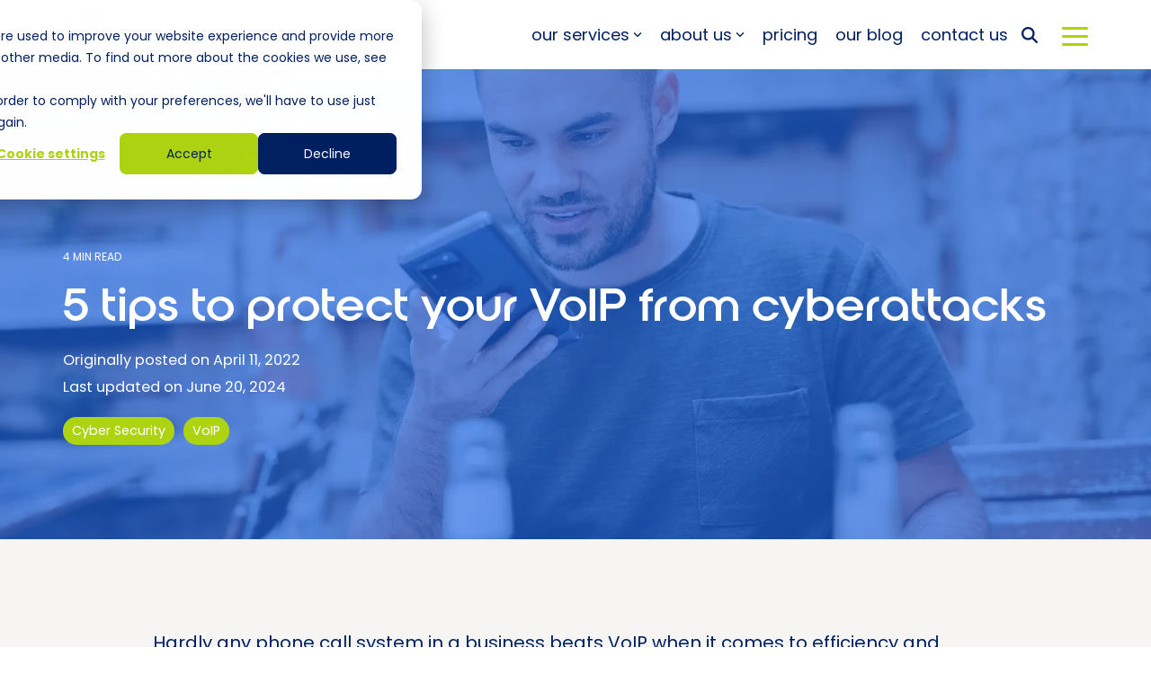

--- FILE ---
content_type: text/css
request_url: https://itfoundations.com/hubfs/hub_generated/template_assets/1/90319039203/1766165261967/template_child.css
body_size: 336
content:
/* @import url('http://example.com/example_style.css'); */
@font-face {
 font-family: 'Roie'; 
 src: 
   url('https://143754000.fs1.hubspotusercontent-eu1.net/hubfs/143754000/Shared/Fonts/Roie.eot') format('eot'), 
   url('https://143754000.fs1.hubspotusercontent-eu1.net/hubfs/143754000/Shared/Fonts/Roie.woff') format('woff'), 
   url('https://143754000.fs1.hubspotusercontent-eu1.net/hubfs/143754000/Shared/Fonts/Roie.ttf') format('truetype');
} 
/***********************************************/
/* CSS @imports must be at the top of the file */
/* Add them above this section                 */
/***********************************************/

/*****************************************/
/* Start your style declarations here    */
/*****************************************/
h1 {font-family: Roie, Poppins, sans-serif !important;}
h2 {font-family: Roie, Poppins, sans-serif !important;}
h3 {font-family: Roie, Poppins, sans-serif !important;}
h4 {font-family: Roie, Poppins, sans-serif !important;}
h5 {font-family: Roie, Poppins, sans-serif !important;}
h6 {font-family: Roie, Poppins, sans-serif !important;}

/*************************************************/
/* Styles added to format the search result page */
/*************************************************/
.results-pre-header {
  background-color: rgba(26, 109, 255, 1.0) !important;
}
.results-header-text {
  color: #fff !important;
  text-align:center !important;
}
.results-quote-colour {
  color: #aed311 !important;
}
.results-quote-right  {
  color: #aed311 !important;
  padding-left:6px;
}
.results-quote-left  {
  color: #aed311 !important;
  padding-right:6px;
}
.results-pre-header {
  padding: 100px 0 100px !important;
}
.hs-search-results__title {
  line-height:1.2em !important;
}
@media (max-width: 992px) {
    .results-pre-header {
        padding: 75px 0 75px !important;
    }
}
@media (max-width: 575px) {
    .results-pre-header {
        padding: 50px 0 50px !important;
    }
    .hs-search-results__pagination {
      flex-wrap: wrap !important;
  }
}

.header-1 {
  font-family: Roie, Poppins, sans-serif !important;
  font-size: 60px;
  font-style: normal;
  font-weight: 400;
  letter-spacing: 0;
  line-height: 1.1em;
  text-decoration: none;
  text-transform: none;
}
.header-2 {
  font-family: Roie, Poppins, sans-serif !important;
  font-size: 42px;
  font-style: normal;
  font-weight: 400;
  letter-spacing: 0;
  line-height: 1.1em;
  text-decoration: none;
  text-transform: none;
}
.header-3 {
  font-family: Roie, Poppins, sans-serif !important;
  font-size: 37px;
  font-style: normal;
  font-weight: 400;
  letter-spacing: 0;
  line-height: 1.1em;
  text-decoration: none;
  text-transform: none;
}
.header-4 {
  font-family: Roie, Poppins, sans-serif !important;
  font-size: 28px;
  font-style: normal;
  font-weight: 400;
  letter-spacing: 0;
  line-height: 1.1em;
  text-decoration: none;
  text-transform: none;
}
/* Blog selector override */
select.post__category-selector {
  background-color: #ffffff !important;
  color: #002060 !important;
}

/* Fix applied after recent CLEAN PRO Theme update broke the transparent boxes to make the text blurred out - Iain 20AUG2024 */
#hs_cos_wrapper_dnd_area-module-14 .c-1 .c-overlay {
  z-index:1;
}

/* Web Page - Blog listing format fixing - Start */
.blog-index__post--small .blog-index__post-image {
    margin-bottom: 0 !important; */
}
.hhs-blog-post-card h4 {
    font-size: 20px !important;
    color: rgba(0, 32, 96, 1.0) !important;
    line-height: 24px !important;
  
}
.hhs-post-meta p {
  font-size: 16px !important;
  opacity: .7 !important;
  color: rgba(153, 153, 153, 1.0) !important;
}
.hhs-post-summary, .hhs-post-summary p, .hhs-post-summary li
{
	color: rgba(0, 32, 96, 1.0) !important;
  font-size: 18px !important;
  font-style: normal;
  letter-spacing: 0!important;
  line-height: 1.5em!important;
  text-decoration: none;
  text-transform: none;
}
h6.reading-minutes {
    margin-bottom: 5px !important;
    font-size: 12px !important;
    text-transform: uppercase !important; 
}
/* Web Page - Blog listing format fixing - End */

--- FILE ---
content_type: application/javascript
request_url: https://itfoundations.com/hubfs/hub_generated/template_assets/1/90324276928/1766165237796/template_child.min.js
body_size: -458
content:

//# sourceURL=https://143754000.fs1.hubspotusercontent-eu1.net/hubfs/143754000/hub_generated/template_assets/1/90324276928/1766165237796/template_child.js